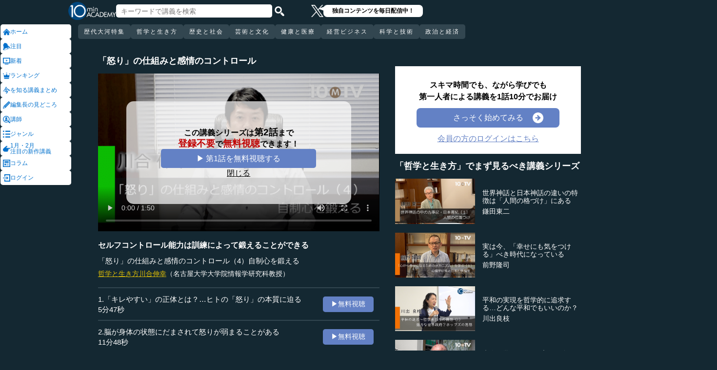

--- FILE ---
content_type: text/html; charset=UTF-8
request_url: https://10mtv.jp/pc/content/detail.php?movie_id=3905
body_size: 19224
content:
<!DOCTYPE html>
<html lang="ja">
<head>
 <meta http-equiv="Content-Type" content="text/html; charset=UTF-8" />
 <script type="text/javascript" src="/js/jquery-1.9.0.min.js"></script>

<meta name="robots" content="noarchive" />
<link rel="stylesheet" type="text/css" href="https://10mtv.jp//pc/css/common.css.php">
<link rel="stylesheet" href="https://10mtv.jp//pc/css/flipsnap.css.php">
<script type="text/javascript" src="https://10mtv.jp/js/custom-scripting.js"></script>
<script type="text/javascript" src="https://10mtv.jp/js/util.js"></script>
<script type="text/javascript" src="https://10mtv.jp/js/flipsnap.min.js"></script>



<link href="https://10mtv.jp/js/lity-1.6.1/dist/lity.css" rel="stylesheet">
<script src="https://10mtv.jp/js/lity-1.6.1/dist/lity.js"></script>

<script src="/v2/js/jquery.lazyload.js"></script>

<link rel="stylesheet" href="https://10mtv.jp/pc/css/thumbnail.css.php" media="screen">
<script type="text/javascript" src="https://10mtv.jp/js/thumbnail.js.php"></script>

<style>
body {
	overflow-x: hidden;
}

#pagetop_box{
	left: auto;
	right: 15px;
	bottom: 120px;
}

.header-common{
	width: 100%;
	position: fixed;
	top: 0;
	z-index: 100;
	height: auto;
	background: #142832;
}
.left-menu{
	position: absolute;
	left: 0;
	top: 0;
	/*height: 100%;*/
	display: flex;
	flex-flow: column;
	/*flex-basis: 150px;
	flex-shrink: 0;*/
	row-gap: 8px;
	background: #142832;
	padding-top: 50px;
	width: 150px;
}
.header-common .left-menu .menu-item{
	display: flex;
	align-items: center;
	column-gap: 5px;
	width: 90%;
	margin-left: 1px;
	background: #fff;
	padding: 5px;
	border: none;
	border-radius: 5px;
	height: 20px;
	color: #0070CC;
}

.header-common .left-menu #mydata-item{
	width: 93.5%;
	margin-left: 0px;
	border-radius: 4px;
}


.mydata-add-class{
	background: #0070CC !important;
	border-bottom-left-radius: 0 !important;
	border-bottom-right-radius: 0 !important;
	color: #fff !important;
}

.header-common .active{
	background: #0070CC !important;
	color: #fff !important;
}
.header-common .left-menu .menu-item img{
	width: 15px;
	height: 15px;
}
.header-common .left-menu .menu-item .icon_text{
	font-size: 12px;
	line-height: 12px;
}
.header-common .header-inner{
	background: #142832;
	width: calc(100% - 150px);
	position: relative;
	margin-left: 150px;
}
.header-common .header-inner .header-top{
	display: flex;
	align-items: center;
	/*justify-content: space-between;*/
	column-gap: 30px;
	height: 45px;
}
.header-common .header-inner .header-logo{
	margin-left: -10px;
}
.header-common .header-inner .header-logo img{
	width: 98px;
	height: auto;
	padding-bottom: 0;
	vertical-align: bottom;
}
.header-common .header-inner .header-search{
	display: flex;
	align-items: center;
	height: 38px;
}
.search-input-box {
	flex-grow: 1;
	height: 70% !important;
	width: 300px !important;
	border: none !important;
	padding: 0 10px !important;
	border-radius: 5px;
}
.header-search img {
	width: 20px;
	height: 20px;
	cursor: pointer;
	padding: 0 5px;
}
.top-dummy{
	width: 150px;
}
/* スクロールバーを非表示化 */
.no-scrollbar::-webkit-scrollbar {
	display: none;
}
.no-scrollbar {
	-ms-overflow-style: none;
	scrollbar-width: none;
}

/* タブメニュー */
.header-common .header-inner .header-tab-menu{
	height: 40px;
	position: relative;
	width: 100%;
	display: grid;
	grid-template-columns: min-content 1fr min-content;
	align-items: center;
	justify-content: center;
}

/* 矢印ボタンのスタイル */
.header-common .header-inner .header-tab-menu .arrow-button {
	background-color: transparent;
	z-index: 10;
	border: none;
	outline: none;
	cursor: pointer;
	display: flex;
	align-items: center;
	justify-content: center;
	transition: all 0.3s ease-in-out;
	padding: 4px 5px;
}
#left-arrow {
	grid-column: 1;
}
#right-arrow {
	grid-column: 3;
}
.header-common .header-inner .header-tab-menu .arrow-button img {
	width: 20px;
	height: 20px;
}

/* 矢印を非表示にするクラス */
.hidden {
	opacity: 0;
	pointer-events: none;
	width: 0.1px;
	padding: 0;
	overflow: hidden;
}

/* 横スクロールメニューのスタイル */
.header-common .header-inner .header-tab-menu .scroll-menu {
	display: flex;
	align-items: center;
	overflow-x: auto;
	white-space: nowrap;
	height: 40px;
	gap: 16px;
	grid-column: 2;
}

/* ボタンのスタイル */
.header-common .header-inner .header-tab-menu .menu-button {
	display: inline-block;
	padding: 9px 12px;
	border-radius: 5px;
	height: 30px;
	font-size: 12px;
	line-height: 12px;
	font-weight: 500;
	flex-shrink: 0;
	background-color: #324650;
	transition: background-color 0.3s, color 0.3s;
	border: none;
	outline: none;
	cursor: pointer;
	color: #ffffff;
	letter-spacing: 2px;
}

/* 画面幅が750px以下の場合の調整 */
@media (max-width: 750px) {
	.header-common .header-inner .header-tab-menu {
		grid-template-columns: min-content 1fr;
	}
	#left-arrow {
		grid-column: 1;
	}
	#right-arrow {
		position: absolute;
		top: 0;
		right: 0;
		height: 100%;
		background: #142832;
		z-index: 10;
	}
	.search-input-box {
		width: clamp(150px, calc(100% - 20px), 300px) !important;
	}
}

.header-common .left-menu details{
	box-sizing: border-box;
	background: #fff;
	width: 145px;
	font-size: 12px;
	text-align: left;
	border-radius: 5px;
	margin-left: 1px;
}
.header-common .left-menu details summary{
	cursor: pointer;
	list-style: none;
}
.header-common .left-menu details summary::-webkit-details-marker{
	display: none;
}

.header-common .left-menu details ul{
	margin-top: 2px;
	padding: 0;
	list-style: none;
	max-height: 150px;
	overflow-y: auto;
	width: 100%;
	box-sizing: border-box;
}

.header-common .left-menu details ul::-webkit-scrollbar {
	width: 8px; 
	height: 8px;
}

.header-common .left-menu details ul::-webkit-scrollbar-thumb {
	background-color: #aaa; 
	border-radius: 4px;
}

.header-common .left-menu details ul::-webkit-scrollbar-corner {
	border-bottom-right-radius: 5px; 
	background: transparent;
}

.header-common .left-menu details li{
      margin: 0;
}

.header-common .left-menu details a{
	text-decoration: none;
	color: #338CD6;
	display: block;
	width: 100%;
	padding: 6px 8px 6px 17%;
	box-sizing: border-box;
	position: relative;
}

.header-common .left-menu details a::after{
	content: '';
	position: absolute;
	left: 8px;
	right: 8px;
	bottom: 0;

	height: 1px;
	background-color: #ddd;
}

/* 最後の項目には下線を表示しない */
.header-common .left-menu details ul li:last-child a::after{
	content: none;
}

/*
@media screen and (max-height: 1080px) and (max-width: 1920px) {
	.header-common .left-menu details ul{
		max-height: 70px!important;
	}

	.header-common .left-menu details a{
		padding: 2px 8px 2px 17%!important;
	}
}
*/

.mydata-list{
	max-height: 70px!important;
}

.mydata-list-a{
	padding: 2px 8px 2px 17%!important;
}

.top-register-box {
	width: 100%;
	background-color: #FFF;
	font-size: 14px;
	position: fixed;
	bottom: 0;
	left: 0;
	right: 0;
	z-index: 100;
}

.top-register-warp {
	margin: 7px 4px;
	background: #FFD700;
	border-radius: 5px;
}

.top-register-inner {
	display: flex;
	justify-content: center;
	align-items: center;
	gap: 40px;
	width: 980px;
	margin: 0 auto;
	padding: 5px 0;
}

.top-register-inner .entry {
	gap: 30px;
	display: flex;
	align-items: center;
	padding: 5px 20px 5px 70px;
	background: #142832;
	color: #fff;
	font-weight: bold;
	border-radius: 5px;
	white-space: nowrap;
	width: 250px;
	box-sizing: border-box;
}

.entry img {
	height: 20px;
	margin-left: auto;
}

.top-register-title {
	white-space: nowrap;
	align-self: center;
}

/* 注目デザイン */
.top-bell {
	position: fixed;
	bottom: 110px;
	right: 11px;
	display: flex;
	z-index: 1001;
}

.top-bell .bell-image {
	background: #fff;
	padding: 15px;
	display: flex;
	align-items: center;
	justify-content: center;
	flex-direction: column;
	border: 0;
	border-radius: 45px;
	width: 45px;
	flex-shrink: 0;
}

.top-bell .bell-image img {
	width: 25px;
	height: auto;
	display: block;
}

.top-bell .bell-image a {
	text-decoration: none;
}

.top-bell .bell-text {
	padding-top: 2px;
	font-size: 12px;
}

.x-area{
	display: flex;
	justify-content: center;
	align-items: center;
	gap: 15px;
	height: 45px;
	margin-left: 50px;
	padding: 20px 0;
}

.x-area .icon{
	flex-shrink: 0;
}

.x-area .icon img{
	width: 25px;
	aspect-ratio: 1 / 1;
	height: auto;
	display: block;
}

.balloon{
	position: relative;
	background: #ffffff;
	padding: 0 10px;
	border-radius: 8px;
	font-size: 12px;
	line-height: 1.3;
	color: #000;
}

.balloon::before{
	content: "";
	position: absolute;
	left: -10px;
	top: 32%;
	transform: translateY(-50%);
	border-width: 4px 11px 4px 0;
	border-style: solid;
	border-color: transparent #ffffff transparent transparent;
}

.balloon p{
	margin: 5px 8px;
	white-space: nowrap;
	font-weight: bold;
}

.balloon a{
	text-decoration: none;
	color: #000;
}
</style>

<script>
var pagetop_flag = false;

$(document).ready(function(){
	const scr_w = screen.width;
	const scr_h = screen.height;
	const aspect = scr_w / scr_h;

	// 幅 <= 1920 かつ 高さ < 1200
	if(scr_w <= 1920 && scr_h >= 600 && scr_h <= 1079 && aspect >= 1.70 && aspect <= 1.85) {
		$("#mydata-details ul").addClass("mydata-list");
		$("#mydata-details ul li a").addClass("mydata-list-a");
	}

	// スクロール位置
	const scr_idex = "0";
	$('#scroll-menu').scrollLeft(scr_idex);

	// トップへ戻るボタン
	var pagetop = $('#pagetop_box');
	$(window).scroll(function(){

		if($(this).scrollTop() > 400 ){
			if(!pagetop_flag){
				pagetop.fadeIn();
				pagetop_flag = true;
			}

	    	}else{
	    		if(pagetop_flag){
			    	pagetop.fadeOut();
	    			pagetop_flag = false;
	    		}
		}

	});

	pagetop.click(function(){
		$('body, html').animate({scrollTop:0}, 500);
		return false;
	});

	// 検索
	$('.top-serach').click(function() {
		$('#fm-header').submit();
	});

	$('#mydata-details').on('toggle', function() {
		const isOpened = this.open;
		if (isOpened) {
			$('#mydata-item').addClass('mydata-add-class');
			$('#mydata-icon').attr('src', 'https://10mtv.jp/v2/images/common/icons/pc/mydata_active.png');
		} else {
			$('#mydata-item').removeClass('mydata-add-class');
			$('#mydata-icon').attr('src', 'https://10mtv.jp/v2/images/common/icons/pc/mydata_inactive.png');
		}
	});

	$('.tab-menu-link').on('click', function(e) {
		var target = this.dataset.href;

		var idx = $('#scroll-menu').scrollLeft();
		if(idx > 0) {
			target = (target.includes('?')) ? target + "&scr_idex=" + idx : target + "?scr_idex=" + idx;
		}

//		setTimeout(function() {
			window.location.href = target;
//		}, 500); 
	});
});

$(document).ready(function() {
	const scrollMenu = $('#scroll-menu');
	const leftArrow = $('#left-arrow');
	const rightArrow = $('#right-arrow');
	const scrollAmount = 200;
	const tolerance = 5;

	const checkArrows = () => {
		// scrollWidthはjQueryでは取得できないため、ネイティブのDOM要素を使用
		const scrollWidth = scrollMenu.prop('scrollWidth');
		const clientWidth = scrollMenu.width();

		// Math.round() を使用して、スクロール値の比較における微小な差を吸収
		const scrollLeft = Math.round(scrollMenu.scrollLeft());
		const maxScrollLeft = Math.round(scrollWidth - clientWidth);

		// スクロールが必要かどうかを判定
		const isScrollNeeded = scrollWidth > clientWidth + tolerance;

		if (isScrollNeeded) {
			// 左矢印の表示/非表示を切り替え
			// scrollLeft が 0 (または tolerance 内) なら非表示
			leftArrow.toggleClass('hidden', scrollLeft <= tolerance);

			// 右矢印の表示/非表示を切り替え
			// scrollLeft が最大スクロール位置 (またはその tolerance 内) なら非表示
			rightArrow.toggleClass('hidden', scrollLeft >= maxScrollLeft - tolerance);
		} else {
			// スクロールが必要ない場合は両方の矢印を非表示
			leftArrow.addClass('hidden');
			rightArrow.addClass('hidden');
		}
	};

	// 左矢印クリック
	leftArrow.on('click', function() {
		// 現在のスクロール位置から scrollAmount 分引く
		scrollMenu.scrollLeft(scrollMenu.scrollLeft() - scrollAmount);

		// スクロール後、矢印のチェックを非同期で実行
		setTimeout(checkArrows, 50);
	});

	// 右矢印クリック時
	rightArrow.on('click', function() {
		// 現在のスクロール位置に scrollAmount 分足す
		scrollMenu.scrollLeft(scrollMenu.scrollLeft() + scrollAmount);

		// スクロール後、矢印のチェックを非同期で実行
		setTimeout(checkArrows, 50);
	});

	// スクロール時とウィンドウリサイズ時に矢印をチェック
	scrollMenu.on('scroll', checkArrows);

	// ウィンドウリサイズ時は、スクロールバーの出現/消失の処理を考慮してディレイを入れる
	$(window).on('resize', function() {
		setTimeout(checkArrows, 150);
	});

	// 初期実行
	checkArrows();
});

</script>


<!-- Google Tag Manager -->
<script>(function(w,d,s,l,i){w[l]=w[l]||[];w[l].push({'gtm.start':
new Date().getTime(),event:'gtm.js'});var f=d.getElementsByTagName(s)[0],
j=d.createElement(s),dl=l!='dataLayer'?'&l='+l:'';j.async=true;j.src=
'https://www.googletagmanager.com/gtm.js?id='+i+dl;f.parentNode.insertBefore(j,f);
})(window,document,'script','dataLayer','GTM-5KW5K8F5');</script>
<!-- End Google Tag Manager -->

<link rel="apple-touch-icon" href="https://10mtv.jp/image/icon2.png">

<title>セルフコントロール能力は訓練によって鍛えることができる - 川合伸幸 | 教養動画メディア『テンミニッツ・アカデミー』</title>

<meta property="fb:app_id" content="1668188140098602" />
<meta property="og:type" content="article"/>
<meta property="og:title" content="セルフコントロール能力は訓練によって鍛えることができる - 川合伸幸 | 教養動画メディア『テンミニッツ・アカデミー』"/>
<meta property="og:description" content="怒りを鎮めるための抑制機能の働きと関連して注目されているのが「セルフコントロール」だ。これは「自制心」とも言い換えることができるが、将来のより大きな成果のために自己の衝動や感情をコントロールし、目先の欲求を辛抱する能力のことで、幼少期におけるその能力によって大学入試の成績やその後の収入にも関連することが分かっている。ではどうすればそれを鍛えることができるのか。また、そもそも怒りの発生を抑えるためにはどんな方法が効果的なのか。（全5話中第4話）" />
<meta property="og:site_name" content="テンミニッツ・アカデミー"/>

<meta name="twitter:card" content="summary_large_image">
<meta name="twitter:site" content="@10mtv_opinion">
<meta name="twitter:title" content="セルフコントロール能力は訓練によって鍛えることができる - 川合伸幸 | 教養動画メディア『テンミニッツ・アカデミー』">
<meta name="twitter:description" content="怒りを鎮めるための抑制機能の働きと関連して注目されているのが「セルフコントロール」だ。これは「自制心」とも言い換えることができるが、将来のより大きな成果のために自己の衝動や感情をコントロールし、目先の欲求を辛抱する能力のことで、幼少期におけるその能力によって大学入試の成績やその後の収入にも関連することが分かっている。ではどうすればそれを鍛えることができるのか。また、そもそも怒りの発生を抑えるためにはどんな方法が効果的なのか。（全5話中第4話）">
<meta name="description" content="怒りを鎮めるための抑制機能の働きと関連して注目されているのが「セルフコントロール」だ。これは「自制心」とも言い換えることができるが、将来のより大きな成果のために自己の衝動や感情をコントロールし、目先の欲求を辛抱する能力のことで、幼少期におけるその能力によって大学入試の成績やその後の収入にも関連することが分かっている。ではどうすればそれを鍛えることができるのか。また、そもそも怒りの発生を抑えるためにはどんな方法が効果的なのか。（全5話中第4話）">
<meta property="og:image" content="https://10mtv.jp/image/movie_poster.php?movie_id=3905&lecturer_id=271" />
<meta name="twitter:image" content="https://10mtv.jp/image/movie_poster.php?movie_id=3905&lecturer_id=271">

<script type="application/ld+json">
{
	"@context": "https://schema.org",
	"@type": "Article",
	"headline": "セルフコントロール能力は訓練によって鍛えることができる",
	"image": [
		"https://10mtv.jp/image/movie_poster.php?movie_id=3905&lecturer_id=271"
	],
	"datePublished": "2021-03-17T00:00:00+09:00",
	"dateModified": "2021-03-17T00:00:00+09:00",
	"author": {
		"@type": "Person",
		"name": "川合伸幸",
		"jobTitle": "名古屋大学大学院情報学研究科教授",
		"url": "https://10mtv.jp/pc/content/lecturer_detail.php?lecturer_id=271",
		"worksFor": {
			"@type": "Organization",
			"name": "名古屋大学大学院情報学研究科教授"
		}
	},
	"publisher": {
		"@type": "Organization",
		"name": "テンミニッツ・アカデミー",
		"logo": {
			"@type": "ImageObject",
			"url": "https://10mtv.jp/v2/images/common/site-image.png"
		}
	},
	"description": "怒りを鎮めるための抑制機能の働きと関連して注目されているのが「セルフコントロール」だ。これは「自制心」とも言い換えることができるが、将来のより大きな成果のために自己の衝動や感情をコントロールし、目先の欲求を辛抱する能力のことで、幼少期におけるその能力によって大学入試の成績やその後の収入にも関連することが分かっている。ではどうすればそれを鍛えることができるのか。また、そもそも怒りの発生を抑えるためにはどんな方法が効果的なのか。（全5話中第4話）"
}
</script>

<script type="application/ld+json">
{
	"@context": "https://schema.org",
	"@type": "BreadcrumbList",
	"itemListElement":
	[
		{
			"@type": "ListItem",
			"position": 1,
			"name": "テンミニッツ・アカデミー",
			"item": "https://10mtv.jp/"
		},
		{
			"@type": "ListItem",
			"position": 2,
			"name": "講師一覧",
			"item": "https://10mtv.jp/pc/content/lecturer_list.php"
		},
		{
			"@type": "ListItem",
			"position": 3,
			"name": "川合伸幸",
			"item": "https://10mtv.jp/pc/content/lecturer_detail.php?lecturer_id=271"
		},
		{
			"@type": "ListItem",
			"position": 4,
			"name": "セルフコントロール能力は訓練によって鍛えることができる",
			"item": "https://10mtv.jp/pc/content/detail.php?movie_id=3905"
		}
	]
}
</script>

</head>



<body>
<!-- Google Tag Manager (noscript) -->
<noscript><iframe src="https://www.googletagmanager.com/ns.html?id=GTM-5KW5K8F5"
height="0" width="0" style="display:none;visibility:hidden"></iframe></noscript>
<!-- End Google Tag Manager (noscript) -->


<img id="pagetop_box" src="https://10mtv.jp/v2/images/common/back_to_top.png">

<header class="header-common">

	<div class="left-menu">
		<a href="/index.php">
<div class="menu-item">
	<img src="https://10mtv.jp/v2/images/common/icons/pc/home_inactive.png" alt="ホーム">
	<div class="icon_text">ホーム</div>
</div>
</a><a href="/pc/feature/detail.php?id=278"
	onclick="gtag('event', 'select_content', {'group_id': '非会員','item_list_name': 'ホーム枠_注目ダイレクト','item_brand': '','item_name': '「幸福」をつかむためのヒント','item_category': '','item_category2': ''});">
<div class="menu-item">
	<img src="https://10mtv.jp/v2/images/common/icons/pc/bell_inactive.png" alt="注目">
	<div class="icon_text">注目</div>
</div>
</a><a href="/pc/content/search_list.php">
<div class="menu-item">
	<img src="https://10mtv.jp/v2/images/common/icons/pc/new_inactive.png" alt="新着">
	<div class="icon_text">新着</div>
</div>
</a><a href="/pc/content/ranking.php">
<div class="menu-item">
	<img src="https://10mtv.jp/v2/images/common/icons/pc/rank_inactive.png" alt="ランキング">
	<div class="icon_text">ランキング</div>
</div>
</a><a href="/pc/feature/index.php">
<div class="menu-item">
	<img src="https://10mtv.jp/v2/images/common/icons/pc/special_inactive.png" alt="今を知る講義まとめ">
	<div class="icon_text">を知る講義まとめ</div>
</div>
</a><a href="/pc/highlight/"
	onclick="gtag('event', 'select_content', {'group_id': '非会員','item_list_name': 'ホームボタン_編集長が語る','item_brand': '','item_name': '編集長が語るページ','item_category': '','item_category2': ''});">
<div class="menu-item">
	<img src="https://10mtv.jp/v2/images/common/icons/pc/highlight_inactive.png" alt="編集長の見どころ">
	<div class="icon_text">編集長の見どころ</div>
</div>
</a><a href="/pc/content/lecturer_list.php">
<div class="menu-item">
	<img src="https://10mtv.jp/v2/images/common/icons/pc/lecturer_inactive.png" alt="講師">
	<div class="icon_text">講師</div>
</div>
</a><a href="/pc/content/genre.php"
	onclick="gtag('event', 'select_content', {'group_id': '非会員','item_list_name': 'ホームボタン_ジャンル','item_brand': '','item_name': 'ジャンルページ','item_category': '','item_category2': ''});">
<div class="menu-item">
	<img src="https://10mtv.jp/v2/images/common/icons/pc/genre_inactive.png" alt="ジャンル">
	<div class="icon_text">ジャンル</div>
</div>
</a><a href="/program_guide/"
	onclick="gtag('event', 'select_content', {'group_id': '非会員','item_list_name': 'ホームボタン_注目の新作講義','item_brand': '','item_name': 'プログラムガイド','item_category': '','item_category2': ''});">
<div class="menu-item">
	<img src="https://10mtv.jp/v2/images/common/icons/pc/guide_inactive.png" alt="1月・2月<br>注目の新作講義">
	<div class="icon_text">1月・2月<br>注目の新作講義</div>
</div>
</a><a href="/pc/column/"
	onclick="gtag('event', 'select_content', {'group_id': '非会員','item_list_name': 'ホームボタン_コラム','item_brand': '','item_name': 'コラムページ','item_category': '','item_category2': ''});">
<div class="menu-item">
	<img src="https://10mtv.jp/v2/images/common/icons/pc/column_inactive.png" alt="コラム">
	<div class="icon_text">コラム</div>
</div>
</a><a href="/pc/login.php">
<div class="menu-item">
	<img src="https://10mtv.jp/v2/images/common/icons/pc/login_inactive.png" alt="ログイン">
	<div class="icon_text">ログイン</div>
</div>
</a>
	</div>

	<div class="header-inner">
		<div class="header-top">
			<div class="header-logo">
				<a href="https://10mtv.jp/index.php" style="display: block;text-align: center;">
					<img src="/v2/images/non_member/pc_top_logo.png" alt="テンミニッツ・アカデミー｜有識者による1話10分のオンライン講義">
				</a>
			</div>
			<form method="get" action="https://10mtv.jp/pc/content/search_list.php" id="fm-header">
			<div class="header-search">
				<input type="text" name="keyword" class="search-input-box" value="" placeholder="キーワードで講義を検索">
				<img class="top-serach" src="/v2/images/common/icon_search.png" alt="検索">
			</div>
			</form>
			<div class="x-area">
				<div class="icon">
					<a href="https://x.com/10mtv_opinion" target="_blank" rel="noopener noreferrer">
					<img src="/v2/images/common/icons/logo-white.png" alt="エックス">
					</a>
				</div>
				<div class="balloon">
					<a href="https://x.com/10mtv_opinion" target="_blank" rel="noopener noreferrer">
					<p>
						独自コンテンツを毎日配信中！
					</p>
					</a>
				</div>
			</div>
		</div>
		<div class="header-tab-menu">
			<button id="left-arrow" class="arrow-button hidden" aria-label="前の項目へ">
				<img src="/v2/images/common/icons/pc/left_arrow.png" alt="前へ">
			</button>

			<nav id="scroll-menu" class="scroll-menu no-scrollbar">
				<button class="menu-button tab-menu-link" data-href="/pc/custom/index.php?tag_id=90">歴代大河特集</button><button class="menu-button tab-menu-link" data-href="/index.php?tag_id=4">哲学と生き方</button><button class="menu-button tab-menu-link" data-href="/index.php?tag_id=2">歴史と社会</button><button class="menu-button tab-menu-link" data-href="/index.php?tag_id=5">芸術と文化</button><button class="menu-button tab-menu-link" data-href="/index.php?tag_id=7">健康と医療</button><button class="menu-button tab-menu-link" data-href="/index.php?tag_id=6">経営ビジネス</button><button class="menu-button tab-menu-link" data-href="/index.php?tag_id=3">科学と技術</button><button class="menu-button tab-menu-link" data-href="/index.php?tag_id=1">政治と経済</button>
			</nav>

			<button id="right-arrow" class="arrow-button hidden" aria-label="次の項目へ">
				<img src="/v2/images/common/icons/pc/right_arrow.png" alt="次へ">
			</button>
		</div>
	</div>
</header>
<script src="https://10mtv.jp/v2/js/jquery.lazyload.js"></script>
<script>
// Lazy Loadを起動する
$( function(){
	$( 'img.lazy' ).lazyload({
		threshold: 500 ,		// 200pxの距離まで近づいたら表示する
		effect: "fadeIn" ,		// じわじわっと表示させる
		effect_speed: 1000 ,	// 1秒かけて表示させる
	});

	$( 'img.lazy_doc_img' ).lazyload({
		effect: "fadeIn" ,		// じわじわっと表示させる
		effect_speed: 1000 ,	// 1秒かけて表示させる
		event: 'sporty'
	});
});

$(document).ready(function(){

	const judge_sec = 89;
	const judge_sec2 = "496";
	const free_flag = "0";
	var send_flg = 0;

	// 講義操作
	const video = $('#video_id').get(0);
	if(free_flag == 0) {
		//----------------------------------------------------------
		// video -> timeupdate
		//----------------------------------------------------------
		video.addEventListener("timeupdate", function() {
			if(parseInt(video.currentTime) >= judge_sec){
				video.pause();
				//video.currentTime = 0;
				video.controls = false;
				$("#video_id").css("visibility","hidden");
				$(".video-overlay2").show();
			}
		}, false);
	} else {
		video.addEventListener("ended", function() {
			video.pause();
			video.controls = false;
			//send_flg = 2;
			$("#video_id").removeClass("video_scroll");
			$('#video_scroll_close').hide();
			$('#video_scroll_title').hide();
			$("#video_id").css("visibility","hidden");
			$(".video-overlay2").show();
		}, false);

		video.addEventListener("timeupdate", function() {
			if(send_flg == 1) {
				// 再生時間が80%を超過
				if(parseInt(video.currentTime) >= judge_sec2){
					send_flg = 2;
					send_data(1);
				}
			}
		}, false);
	}

	$("#video_play").click(function(){
		$(".video-overlay").hide();

		// 講義視聴回数を保存
		if(send_flg == 0) {
			send_flg = 1;
			send_data(0);
		}
		video.play();
	});

	// 再生データを送信（初回・80%再生時）
	function send_data(play_type) {
		var send_url = "https://10mtv.jp/api/free_movie/set_free_movie.php";

		$.ajax({
			type: 'POST',
			dataType:'json',
			url:send_url,
			data:{
				movie_id:3905,
				hash:"d5464",
				play_type:play_type,
				platform:1,
			},
			success:function(data) {
				console.log("success:"+data.ret);
			},
			error:function(XMLHttpRequest, textStatus, errorThrown) {
				console.log("error");
			}
		});
	}

	$(".close-overlay").click(function(){
		$(".video-overlay").hide();
		video.play();
	});

	var scroll_status = 0;
	$(window).scroll(function () {
		if(send_flg == 1) {
			scroll_pos = $(window).scrollTop();

			if(scroll_pos > $('#video-pos').offset().top-10) {
				if(scroll_status == 0){
					$('#video_id').hide();
					$("#video_id").addClass("video_scroll");
					$('#video_id').fadeIn(500);

					$('#video_scroll_title').fadeIn(500);

					scroll_status = 1;
				}
			} else {
				$("#video_id").removeClass("video_scroll");
				$('#video_scroll_close').hide();
				$('#video_scroll_title').hide();

				scroll_status = 0;
			}
		}
	});

	$('#video_scroll_close').on('click',function(){
    	$("#video_id").removeClass("video_scroll");
		$('#video_scroll_close').hide();
		$('#video_scroll_title').hide();
	});

	$('#video_id').hover(function(){
		if(scroll_status == 1){
			$('#video_scroll_close').show();
		}
	},function(){
		$('#video_scroll_close').hide();
	});
	
	$('#video_scroll_close').hover(function(){
		$('#video_scroll_close').show();
	},function(){
		$('#video_scroll_close').hide();
	});

	$('#video_scroll_title').hover(function(){
		$('#video_scroll_close').show();
	},function(){
		$('#video_scroll_close').hide();
	});
});

// ボタンの開閉処理
document.addEventListener('DOMContentLoaded', () => {
	const detailsElement = document.getElementById("my-details");
	if(detailsElement) {
		const toggleButton = detailsElement.nextElementSibling;
		const maskElement = document.getElementById("mask");

		// ボタンの初期設定
		if (detailsElement.open) {
			toggleButton.textContent = "講義一覧を閉じる\u25b2";
		} else {
			toggleButton.textContent = "講義一覧を見る\u25bc";
		}

		// ボタン開閉時
		detailsElement.addEventListener('toggle', () => {
			if (detailsElement.open) {
				maskElement.classList.remove("hide-text-mask-v2");
				toggleButton.textContent = "講義一覧を閉じる\u25b2";
			} else {
				maskElement.classList.add("hide-text-mask-v2");
				toggleButton.textContent = "講義一覧を見る\u25bc";
			}
		});

		// 開閉処理
		toggleButton.addEventListener('click', () => {
			detailsElement.open = !detailsElement.open;
		});
	}
});

</script>

<style>
body{
	margin: 0;
	padding: 0;
	background: #142832;
}
.main-content{
	width: 100%;
	margin-left: 150px;
	padding: 100px 0 5% 40px;
	background: #142832 !important;
	color: #fff;
}
.inner-content{
	width: 85%;
	margin: 0;
	display: flex;
	justify-content: flex-start;
	min-width: 980px;
}
.inner-content .title{
	/*font-size: clamp(1rem, 1.2vw, 1.2vw);*/
	font-size: 18px;
	font-weight: bold;
	margin-bottom: 15px;
}
.inner-content .inner-left{
	width:53%;
	margin: 15px 3% 0 1%;
}
.video-wrapper{
	position: relative;
	top: 0;
	left: 0;
	width: 100%;
	aspect-ratio: 16 / 9;
	background: #000;
	overflow: hidden;
}
.video-wrapper video{
	background: #000000;
	width: 100%;
	height: 100%
	bject-fit: cover;
	vertical-align: bottom;
}
.video_scroll {
	position: fixed;
	top: 60px;
	bottom: auto;
	right: 10px;
	z-index: 1000;
	width: 278px!important;
	height: 150px;
	background: #000;
	opacity: 1.0;
	border: 1px solid #000000;
	outline: none;
}
#video_scroll_close {
	position:fixed;
	top:10px;
	bottom:auto;
	right:10px;
	z-index:2000;
	cursor:pointer;
	background:#555555;
	color:#cccccc;
	font-size:14px;
	padding:5px;
}

#video_scroll_title {
	position:fixed;
	top:10px;
	bottom:auto;
	right:10px;
	width:270px;
	height:40px;
	z-index:1000;
	background:#000;
	color:#dddddd;
	font-size:14px;
	padding:5px;
}
.video-overlay{
	position: absolute;
	top: 0;
	left: 0;
	width: 100%;
	height: 100%;
	background-color: rgba(0, 0, 0, 0.2);
	display: flex;
	justify-content: center;
	align-items: center;
	z-index: 1;
}
.video-overlay .video-overlay-wrapper{
	display: flex;
	flex-direction: column;
	justify-content: center;
	align-items: center;
	text-align: center;
	row-gap: 10%;
	background: rgba(255, 255, 255, 0.7);
	width: 80%;
	border-radius: 15px;
}
.video-overlay .video-overlay-wrapper .text{
	font-size: clamp(1rem, 1.2vw, 1.2vw);
	color: #000;
	font-weight: bold;
	line-height: 1.2;
}
.video-overlay .video-overlay-wrapper .text span{
	font-size: clamp(1.2rem, 1.4vw, 1.4vw);
	color: #C00000;
}
.video-overlay .video-overlay-wrapper .play-button{
	width: 65%;
	text-align: center;
	padding: 2%;
	background: #6381C5;
	color: #fff;
	font-size: clamp(1rem, 1.2vw, 1.2vw);
	text-decoration: none;
	border-radius: 5px;
	cursor: pointer;
}
.video-overlay .video-overlay-wrapper .close-overlay{
	color: #000;
	font-size: clamp(1rem, 1.2vw, 1.2vw);
	text-decoration: underline;
	cursor: pointer;
}
.video-overlay2{
	display: none;
	position: absolute;
	top: 0;
	left: 0;
	height: 100%;
	width: 100%;
	margin: 0 auto;
	padding: 6% 7% 5%;
	box-sizing: border-box;
	color: #000;
	background: #fff;
}
.video-overlay2 .top-content{
	text-align: left;
	margin-bottom: 8%;
	margin-left: 10.5%;
}
.video-overlay2 .top-content .text{
	display: inline-block;
	background: #142832;
	color: #fff;
	font-size: clamp(1rem, 1.2vw, 1.2vw);
	font-weight: bold;
	margin-top: 2%;
	padding: 2.5%;
}
.video-overlay2 .bottom-content{
	text-align: center;
	font-weight: bold;
}
.video-overlay2 .bottom-content .text{
	margin-bottom: 1%;
	font-size: clamp(1rem, 1.2vw, 1.2vw);
}
.video-overlay2 .bottom-content .register-button{
	display: flex;
	align-items: center;
	justify-content: center;
	gap: 15px;
	width: 75%;
	margin: 0 auto;
	padding: 2%;
	background: #FFD700;
	color: #000;
	border-radius: 6px;
	text-decoration: none;
}
.video-overlay2 .bottom-content .register-button .left{
	display: flex;
	align-items: center;
	justify-content: center;
	font-size: clamp(1.2rem, 1.4vw, 1.4vw);
	letter-spacing: 0.05em;
}
.video-overlay2 .bottom-content .register-button .right{
	display: flex;
	align-items: center;
	justify-content: center;
}
.video-overlay2 .bottom-content .register-button .right img{
	width: 1.8vw;
	min-width: 25px;
}

.video-overlay2 .content .text1{
	font-size: clamp(1.2rem, 1.4vw, 1.4vw);
	font-weight: bold;
}
.video-overlay2 .content .text2{
	font-weight: bold;
	margin-top: 10%;
	font-size: clamp(1.3rem, 1.6vw, 1.6vw);
	line-height: 1.2;
}
.video-overlay2 .content .next-button{
	display: block;
	width: 60%;
	margin: 0 auto;
	margin-top: 10%;
	padding: 2%;
	background: #6381C5;
	text-align: center;
	font-size: clamp(1rem, 1.2vw, 1.2vw);
	color: #fff;
	text-decoration: none;
	border-radius: 5px;
}
.inner-left .video-content .catch{
	margin: 3% 0 2%;
	font-size: 16px;
	font-weight: bold;
}
.inner-left .video-content .movie-name{
	padding-bottom: 1%;
}
.inner-left .other-deta{
	display: flex;
	column-gap: 2%;
	font-size: 14px;
}
.inner-left .other-deta a{
	color: #E1C006;
	text-decoration: underline;
}
.inner-left .series-content{
	margin-top: 3%;
}
.inner-left .series-content .wrapper{
	display: flex;
	position: relative;
	padding: 2% 0;
	align-items: center;
	column-gap: 1%;
	border-bottom: 2px solid #324650;
}
.inner-left .series-content .wrapper-add{
	border-top: 2px solid #324650;
}
.inner-left .series-content .left{
	width: 80%;
}
.inner-left .series-content .left a{
	color: #fff;
	text-decoration: none;
}
.inner-left .series-content .right{
	width: 19%;
	display: flex;
	justify-content: end;
	text-align: center;
}
.inner-left .series-content .right a{
	display: contents;
	width: 100%;
	color: #fff;
	text-decoration: none;
}
.inner-left .series-content .right .free-play-botton {
	width: 85%;
	padding: 5%;
	background: #6381C5;
	border-radius: 5px;
	font-size: 14px;
}
.series-content .unlisted{
	color: #6B7377;
}
.inner-left details {
	padding: 0;
	margin: 0;
	padding-bottom: 15px;
	width: 100%;
}
.inner-left summary {
	list-style: none;
	cursor: pointer;
	display: flex;
	column-gap: 1%;
	align-items: center;
	width: 100%;
	padding: 0;
	margin: 0;
}
.inner-left summary::-webkit-details-marker {
	display: none;
}
.inner-left .toggle-button {
	position: absolute;
	bottom: 0;
	left: 50%;
	transform: translate(-50%, 50%);
	background-color: #FFF;
	color: #000;
	font-weight: bold;
	padding: 0.5% 3%;
	border: 1px solid #324650;
	border-radius: 15px;
	z-index: 1;
	white-space: nowrap;
	cursor: pointer;
}
.inner-left .inner-line {
	border: none;
	border-top: 2px solid #324650;
	margin: 15px 0 0;
	width: 100%;
}
.inner-left details > .wrapper {
	padding-left: 0;
}
.inner-left .series-content details .wrapper:last-child {
	border-bottom: none !important;
	padding-bottom: 0;
}
.inner-left .movie-text {
	margin-top: 5%;
}
.inner-left .movie-text .text-data{
	position:relative;
	padding-top: 5%;
}
.inner-left .movie-text .text-data a{
	color: #fff;
	text-decoration: underline;
	text-underline-offset: 2px;
}
.inner-left .movie_category .genre-link{
	display: flex;
}
.inner-left .movie_category ul{
	clear: both;
	margin: 0;
	padding: 0;
	list-style: none;
	line-height: 160%;
}
.inner-left .movie_category ul li{
	margin: 0 10px 0 0;
}
.inner-left .movie_category ul li:before{
	content: " > ";
}
.inner-left .movie_category ul li:first-child:before{
	content: "";
}
.inner-left .movie_category ul li a{
	color: #fff;
}
.inner-left .hide-text-mask-v2{
	bottom: 0;
	height: 100px;
	width: 100%;
	left: 0px;
	position: absolute;
	z-index: 1;
	background-image: -webkit-linear-gradient(top, rgba(20, 40, 50, 0) 0%, rgba(20, 40, 50, 0.7) 50%, rgba(20, 40, 50, 1) 100%);
}
.inner-left .register-box{
	/*margin-top: 5%;*/
	padding: 4% 0;
	text-align: center;
	background: #142832;
	line-height: 2;
}
.inner-left .register-box .register-title{
	color: #FFF;
	font-size: clamp(1rem, 1.2vw, 1.2vw);
	font-weight: bold;
	/*padding-bottom: 3%;*/
}
.inner-left .register-box .entry{
	position: relative;
	margin: 0 auto;
	padding: 0.5%;
	width: 50%;
	background: #6381C5;
	border-radius: 8px;
	font-size: clamp(1.2rem, 1.4vw, 1.4vw);
	font-weight: bold;
}
.inner-left .register-box .entry a{
	text-decoration: none;
	color: #ffffff;
}
.inner-left .register-box .entry .arrow{
	width: 30%;
	display: flex;
	justify-content: center;
	position: absolute;
	top: 0;
	bottom: 0;
	right: 0;
}
.inner-left .register-box .entry .arrow img{
	margin: auto;
	width: 25%;
	aspect-ratio: 1 / 1;
	height: auto;
}
.inner-left .register-box .login{
	margin-top: 0.5%;
	font-size: clamp(1rem, 1.2vw, 1.2vw);
}
.inner-left .register-box .login a{
	color: #fff;
	text-decoration: underline;
}

.inner-left #breadcrumbs {
	color: #fff !important;
}
.inner-left #breadcrumbs ol, #breadcrumbs ol li {
	padding: 0;
	margin: 0;
}
.inner-left #breadcrumbs ol li {
	display: inline;
	list-style-type: none;
}
.inner-left #breadcrumbs ol li a {
	color: #fff !important;
	text-decoration: underline;
}
.inner-left #breadcrumbs ol li:first-child:before {
	content: "";
}
.inner-left #breadcrumbs ol li:before {
	content: " > ";
}
.inner-right{
	width:35%
}
.two-column-grid{
	display: grid;
	grid-template-columns: 43% auto;
	align-items: center;
	gap: 15px;
	font-size: 14px;
	line-height: 1.2;
}
.two-column-grid img{
	width: 100%;
	aspect-ratio: 16 / 9;
	object-fit: cover;
}
.two-column-grid a{
	color: #fff;
}
.two-column-grid .lecturer{
	margin-top: 3%;
}
.inner-right .register-box{
	/*margin-top: 5%;*/
	padding: 4% 0;
	text-align: center;
	background: #fff;
	line-height: 2;
}
.inner-right .register-box .register-title{
	color: #000;
	font-size: clamp(1rem, 1.2vw, 1.2vw);
	font-weight: bold;
	padding: 3% 0;
	line-height: 1.5;
}
.inner-right .register-box .entry{
	position: relative;
	margin: 0 auto;
	padding: 1%;
	width: 75%;
	background: #6381C5;
	border-radius: 8px;
	font-size: clamp(1rem, 1.2vw, 1.2vw);
}
.inner-right .register-box .entry a{
	text-decoration: none;
	color: #ffffff;
}
.inner-right .register-box .entry .arrow{
	width: 30%;
	display: flex;
	justify-content: center;
	position: absolute;
	top: 0;
	bottom: 0;
	right: 0;
}
.inner-right .register-box .entry .arrow img{
	margin: auto;
	width: 25%;
	aspect-ratio: 1 / 1;
	height: auto;
}
.inner-right .register-box .login{
	margin-top: 2%;
	font-size: clamp(1rem, 1.2vw, 1.2vw);
}
.inner-right .register-box .login a{
	color: #6381C5;
	text-decoration: underline;
}
</style>


<div class="main-content">

	<!-- video scroll -->
	<div id="video_scroll_close" style="display:none;">
		閉じる
	</div>

	<div id="video_scroll_title" style="display:none;">
		<div style="font-weight:bold; font-size:14px; padding-left:5px; margin-right:15px; overflow:hidden; text-overflow: ellipsis; white-space:nowrap;">
			セルフコントロール能力は訓練によって鍛えることができる
		</div>
		<div style="font-size:12px; padding-left:5px; margin-right:15px; overflow:hidden; text-overflow: ellipsis; white-space:nowrap;"">
			「怒り」の仕組みと感情のコントロール（4）自制心を鍛える
		</div>
	</div>
	<!-- video scroll end -->

	<div class="inner-content">
		<div class="inner-left">
			<div class="title">「怒り」の仕組みと感情のコントロール</div>			<section>
				<div class="video-wrapper">
					<video
					 src="/pc/content/free_mp4.php?movie_id=3905"
					 id="video_id"
					 onclick="videoControl();"
					 webkit-playsinline="webkit-playsinline"
					 x-webkit-airplay="allow"
					 playsinline="playsinline"
					 controls="controls"
					 controlsList="nodownload"
					 oncontextmenu="return false;"
					 style="background:#000000; width: 100%; vertical-align: bottom;"
					 poster="/image/movie_poster.php?movie_id=3905&lecturer_id=271"
					></video>
					<!-- videoオーバレイ -->
<div class="video-overlay">
	<div class="video-overlay-wrapper" style="height: 65%;">
		<div class="text">
	この講義シリーズは<span style="color: #000;">第2話</span>まで<br>
	<span>登録不要</span>で<span>無料視聴</span>できます！
</div>
<a href="/pc/content/detail.php?movie_id=3902" class="play-button">
	&#9654;&thinsp;第1話を無料視聴する
</a>
<div class="close-overlay">
	閉じる
</div>
	</div>
</div>
					<!-- videoオーバレイ2 -->
<div class="video-overlay2">
	<div class="top-content">
		<div class="text">
			この講義の続きはもちろん、
		</div>
		<div class="text">
			5,000本以上の動画を好きなだけ見られる。
		</div>
	</div>

	<div class="bottom-content">
		<div class="text">
			スキマ時間に“一流の教養”が身につく
		</div>
		<a href="/coupon/input_mail.php" class="register-button">
			<div class="left">
				まずは<span style="color: #ff0000;">72時間￥0</span>で体験
			</div>
			<div class="right">
				<img src="/v2/images/lp_view/arrow.png">
			</div>
		</div>
	</a>
</div>
				</div>
				<div id="video-pos"></div>

				<div class="video-content">
					<div class="catch">セルフコントロール能力は訓練によって鍛えることができる</div>
					<div class="movie-name">「怒り」の仕組みと感情のコントロール（4）自制心を鍛える</div>
					<div class="other-deta">
						<div style="white-space: nowrap;">
							<a href="/?tag_id=4">哲学と生き方</a>
						</div>
						<div>
							<a href="/pc/content/lecturer_detail.php?lecturer_id=271" rel="nofollow">川合伸幸</a>（名古屋大学大学院情報学研究科教授）
						<div>
					</div>
				</div>
			</section>
			<section>
				<div class="series-content">					<div class="wrapper wrapper-add">						<div class="left">
							<a href="/pc/content/detail.php?movie_id=3902">
							<div id="t3902">
							1.「キレやすい」の正体とは？…ヒトの「怒り」の本質に迫る
							</div>
							<div>
							5分47秒
							</div>
							</a>						</div>
						<div class="right">							<a href="/pc/content/detail.php?movie_id=3902" id="w3902" aria-labelledby="w3902 t3902">
							<div class="free-play-botton">
								▶無料視聴
							</div>
							</a>						</div>					</div>					<div class="wrapper">						<div class="left">
							<a href="/pc/content/detail.php?movie_id=3903">
							<div id="t3903">
							2.脳が身体の状態にだまされて怒りが弱まることがある
							</div>
							<div>
							11分48秒
							</div>
							</a>						</div>
						<div class="right">							<a href="/pc/content/detail.php?movie_id=3903" id="w3903" aria-labelledby="w3903 t3903">
							<div class="free-play-botton">
								▶無料視聴
							</div>
							</a>						</div>					</div>					<div class="wrapper">						<div class="left">
							<a href="/pc/content/detail.php?movie_id=3904">
							<div id="t3904">
							3.怒りを抑える方法としてとても効果的な「再評価」とは
							</div>
							<div>
							11分58秒
							</div>
							</a>						</div>
						<div class="right">						</div>					</div>					<div class="wrapper">						<details id="my-details">
						<summary>						<div class="left">
							<a href="/pc/content/detail.php?movie_id=3905">
							<div id="t3905">
							4.セルフコントロール能力は訓練によって鍛えることができる
							</div>
							<div>
							10分20秒
							</div>
							</a>							<div id="mask" class="hide-text-mask-v2"></div>						</div>
						<div class="right">						</div>						</summary>
						<hr class="inner-line">					<div class="wrapper">						<div class="left">
							<a href="/pc/content/detail.php?movie_id=3906">
							<div id="t3906">
							5.認知機能を高めるのに必要なのは脳トレではなく有酸素運動
							</div>
							<div>
							11分30秒
							</div>
							</a>						</div>
						<div class="right">						</div>					</div>						</details>
			                        <span class="toggle-button">講義一覧を見る&#9660;</span>
					</div>				</div>
			</section>

			<section>
				<div class="movie-text">
					<div class="movie-text-content">
怒りを鎮めるための抑制機能の働きと関連して注目されているのが「セルフコントロール」だ。これは「自制心」とも言い換えることができるが、将来のより大きな成果のために自己の衝動や感情をコントロールし、目先の欲求を辛抱する能力のことで、幼少期におけるその能力によって大学入試の成績やその後の収入にも関連することが分かっている。ではどうすればそれを鍛えることができるのか。また、そもそも怒りの発生を抑えるためにはどんな方法が効果的なのか。（全5話中第4話）
					</div>
					<div style="padding-top: 5%;">
						時間：10分20秒<br>
						収録日：2020年11月10日<br>
						追加日：2021年3月17日<br>
					</div>					<div class="movie_category">
						カテゴリー：						<ul class="genre-link">
							<li class="genre parent" ><a style="color: #00c800;" href="/pc/content/search_list.php?movie_genre_id=10">科学技術</a></li>
							<li class="genre child"><a href="/pc/content/search_list.php?movie_sub_genre_id=151">ヒトと生物</a></li>
						</ul>						<ul class="genre-link">
							<li class="genre parent" ><a style="color: #ff7900;" href="/pc/content/search_list.php?movie_genre_id=8">哲学・思想</a></li>
							<li class="genre child"><a href="/pc/content/search_list.php?movie_sub_genre_id=192">心理学</a></li>
						</ul>						<ul class="genre-link">
							<li class="genre parent" ><a style="color: #0000ff;" href="/pc/content/search_list.php?movie_genre_id=4">社会・福祉</a></li>
							<li class="genre child"><a href="/pc/content/search_list.php?movie_sub_genre_id=144">社会・福祉一般</a></li>
						</ul>					</div>					<div class="text-data">
<span style="font-size: 17px;font-weight:bold;">≪全文≫</span><br>
<h2 style="font-size: 17px;margin:0px; padding:0px; font-weight:bold;">●幼少期のセルフコントロール能力によって大学入試の成績が予測できる<br></h2>
<br>
　今回は、怒りを抑えるその他の方法について説明します。<br>
<br>
　怒りを鎮めるのは、抑制機能の働きです。抑制機能と関連して注目されているのが、「セルフコントロール」です。セルフコントロールとは、将来のより大きな成果のために、自己の衝動や感情をコントロールし、目先の欲求を辛抱する能力を指します。「自制心」といい換えることもできるでしょう。<br>
<br>
　例えば、腹が立ったときに、相手を罵倒すれば気が済むかもしれません。しかし、そのために相手との関係まで失ってしまうと、大きな損失になることがあります。生活の中では、目先の利益にとらわれず、長期的な利害を考えて行動する必要があります。そのような長期的な利得の計算をするからこそ、理不尽な態度や言葉に腹を立てても我慢するのです。<br>
<br>
　この、長期的な利益のために我慢するというセルフコントロールの能力は個人によって異なります。日本ではほとんど注目されていませんが、米国ではセルフコントロールが、非常に重視されています。なぜなら、およそ50年にもおよぶ研究の成果によって、幼少期のセルフコントロール能力によって大学入試の成績が予測できると分かったからです。<br>
<br>
　子どものセルフコントロール能力は、「マシュマロテスト」と呼ばれる方法で測定されます。まず、実験者以外には机とイスしか置いていない部屋に、子どもがひとりで入ります。机にはマシュマロが一つ乗ったお皿が置いてあります。実験者は、つぎのようにいって部屋を出て、子どもを一人にします。<br>
<br>
　「ちょっと用事があるので、出かけます。そのマシュマロを食べても良いですが、15分間、食べるのを我慢できれば、もう一つマシュマロをあげます。わたしがいないあいだに食べてしまった場合には、二つめはありません」。その後、実験者が部屋を出た後の子どもの行動を観察します。何もすることのない部屋で、お菓子を目の前にして一人で待つのは非常に難しいのです。子どもは我慢するために、さまざまなことをして気を紛らわせます。しかし、4、5歳の子どもであれば、最後まで食べないで我慢できるのは全体の3分の1ほどです。我慢できずに食べてしまった残りの子どもは、マシュマロを食べるまでの時間がこのテストの指標とされます。<br>
<br>
　最初の追跡調査は、15年後に行われました。その結果、就学前の...
						<div class="hide-text-mask-v2"></div>
					</div>
				</div>
			</section>

			<section>
			<div class="register-box">
				<div class="register-title">講義テキストの続きが読める</div>
				<div class="entry">
					<a href="/coupon/input_mail.php">
					<div>72時間￥0で体験</div>
					<div class="arrow">
						<img src="/v2/images/common/arrow02.png">
					</div>
					</a>
				</div>
				<div class="login">
					<a href="/pc/login.php">会員の方のログインはこちら</a>
				</div>
			</div>
			</section>
			<nav id="breadcrumbs">
				<ol>
					<li itemscope="itemscope">
						<a itemprop="url" href="https://10mtv.jp/"><span itemprop="title">テンミニッツ・アカデミー</span></a>
					</li>
					<li itemscope="itemscope">
						<a itemprop="url" href="https://10mtv.jp/pc/content/lecturer_list.php"><span itemprop="title">講師一覧</span></a>
					</li>
					<li itemscope="itemscope">
						<a itemprop="url" href="https://10mtv.jp/pc/content/lecturer_detail.php?lecturer_id=271"><span itemprop="title">川合伸幸</span></a>
					</li>
					<li itemscope="itemscope">
						<span itemprop="title">セルフコントロール能力は訓練によって鍛えることができる</span>
					</li>
				</ol>
			</nav>

			<nav id="breadcrumbs">
				<ol>
					<li itemscope="itemscope">
						<a itemprop="url" href="https://10mtv.jp/"><span itemprop="title">テンミニッツ・アカデミー</span></a>
					</li>
					<li itemscope="itemscope">						<a itemprop="url" href="https://10mtv.jp/?tag_id=4"><span itemprop="title">哲学と生き方</span></a>					</li>
					<li itemscope="itemscope">
						<span itemprop="title">「怒り」の仕組みと感情のコントロール</span>
					</li>
					<li itemscope="itemscope">
						<span itemprop="title">セルフコントロール能力は訓練によって鍛えることができる</span>
					</li>
				</ol>
			</nav>		</div>
		<!-- inner-left end-->


		<div class="inner-right">			<div style="margin-bottom: 15px;"><br></div>
			<section>
			<div class="register-box">
				<div class="register-title">スキマ時間でも、ながら学びでも<br>第一人者による講義を1話10分でお届け</div>
				<div class="entry">
					<a href="/coupon/input_mail.php">
					<div>さっそく始めてみる</div>
					<div class="arrow">
						<img src="/v2/images/common/arrow02.png">
					</div>
					</a>
				</div>
				<div class="login">
					<a href="/pc/login.php">会員の方のログインはこちら</a>
				</div>
			</div>
			</section>

			<div style="margin-bottom: 15px;"></div>
			<div class="title">「哲学と生き方」でまず見るべき講義シリーズ</div>
			<section class="two-column-grid">				<div>
					<a href="/pc/content/detail.php?movie_id=3943"
						onclick="gtag('event', 'select_content', {'group_id': '非会員','item_list_name': '講義ページ_「怒り」の仕組みと感情のコントロール（4）自制心を鍛える_まず観るべき講義シリーズ','item_brand': '世界神話の中の古事記・日本書紀','item_name': '世界神話の中の古事記・日本書紀（1）人間の位置づけ','item_category': '哲学と生き方','item_category2': '歴史・民族'});">
						<img src="/v2/images/common/load_anim.gif" data-original="/image/movie_poster.php?movie_id=3943&lecturer_id=273" alt="世界神話の中の古事記・日本書紀（1）人間の位置づけ" class="lazy">
					</a>
				</div>
				<div>
					<a href="/pc/content/detail.php?movie_id=3943"
						onclick="gtag('event', 'select_content', {'group_id': '非会員','item_list_name': '講義ページ_「怒り」の仕組みと感情のコントロール（4）自制心を鍛える_まず観るべき講義シリーズ','item_brand': '世界神話の中の古事記・日本書紀','item_name': '世界神話の中の古事記・日本書紀（1）人間の位置づけ','item_category': '哲学と生き方','item_category2': '歴史・民族'});">
						世界神話と日本神話の違いの特徴は「人間の格づけ」にある
					</a>
					<div class="lecturer">鎌田東二</div>
				</div>				<div>
					<a href="/pc/content/detail.php?movie_id=3527"
						onclick="gtag('event', 'select_content', {'group_id': '非会員','item_list_name': '講義ページ_「怒り」の仕組みと感情のコントロール（4）自制心を鍛える_まず観るべき講義シリーズ','item_brand': '「心から幸せになるためのメカニズム」を学ぶ','item_name': '「心から幸せになるためのメカニズム」を学ぶ（1）心理学研究と日本の幸福度','item_category': '哲学と生き方','item_category2': '哲学・思想'});">
						<img src="/v2/images/common/load_anim.gif" data-original="/image/movie_poster.php?movie_id=3527&lecturer_id=254" alt="「心から幸せになるためのメカニズム」を学ぶ（1）心理学研究と日本の幸福度" class="lazy">
					</a>
				</div>
				<div>
					<a href="/pc/content/detail.php?movie_id=3527"
						onclick="gtag('event', 'select_content', {'group_id': '非会員','item_list_name': '講義ページ_「怒り」の仕組みと感情のコントロール（4）自制心を鍛える_まず観るべき講義シリーズ','item_brand': '「心から幸せになるためのメカニズム」を学ぶ','item_name': '「心から幸せになるためのメカニズム」を学ぶ（1）心理学研究と日本の幸福度','item_category': '哲学と生き方','item_category2': '哲学・思想'});">
						実は今、「幸せにも気をつける」べき時代になっている
					</a>
					<div class="lecturer">前野隆司</div>
				</div>				<div>
					<a href="/pc/content/detail.php?movie_id=6040"
						onclick="gtag('event', 'select_content', {'group_id': '非会員','item_list_name': '講義ページ_「怒り」の仕組みと感情のコントロール（4）自制心を鍛える_まず観るべき講義シリーズ','item_brand': '平和の追求～哲学者たちの構想','item_name': '平和の追求～哲学者たちの構想（1）強力な世界政府？ホッブズの思想','item_category': '哲学と生き方','item_category2': '哲学・思想'});">
						<img src="/v2/images/common/load_anim.gif" data-original="/image/movie_poster.php?movie_id=6040&lecturer_id=261" alt="平和の追求～哲学者たちの構想（1）強力な世界政府？ホッブズの思想" class="lazy">
					</a>
				</div>
				<div>
					<a href="/pc/content/detail.php?movie_id=6040"
						onclick="gtag('event', 'select_content', {'group_id': '非会員','item_list_name': '講義ページ_「怒り」の仕組みと感情のコントロール（4）自制心を鍛える_まず観るべき講義シリーズ','item_brand': '平和の追求～哲学者たちの構想','item_name': '平和の追求～哲学者たちの構想（1）強力な世界政府？ホッブズの思想','item_category': '哲学と生き方','item_category2': '哲学・思想'});">
						平和の実現を哲学的に追求する…どんな平和でもいいのか？
					</a>
					<div class="lecturer">川出良枝</div>
				</div>				<div>
					<a href="/pc/content/detail.php?movie_id=3383"
						onclick="gtag('event', 'select_content', {'group_id': '非会員','item_list_name': '講義ページ_「怒り」の仕組みと感情のコントロール（4）自制心を鍛える_まず観るべき講義シリーズ','item_brand': '「50歳からの勉強法」を学ぶ','item_name': '「50歳からの勉強法」を学ぶ（1）大人の学びの心得三箇条','item_category': '哲学と生き方','item_category2': '教育'});">
						<img src="/v2/images/common/load_anim.gif" data-original="/image/movie_poster.php?movie_id=3383&lecturer_id=241" alt="「50歳からの勉強法」を学ぶ（1）大人の学びの心得三箇条" class="lazy">
					</a>
				</div>
				<div>
					<a href="/pc/content/detail.php?movie_id=3383"
						onclick="gtag('event', 'select_content', {'group_id': '非会員','item_list_name': '講義ページ_「怒り」の仕組みと感情のコントロール（4）自制心を鍛える_まず観るべき講義シリーズ','item_brand': '「50歳からの勉強法」を学ぶ','item_name': '「50歳からの勉強法」を学ぶ（1）大人の学びの心得三箇条','item_category': '哲学と生き方','item_category2': '教育'});">
						大人の学び・3つの心得＝自由、世間が教科書、孤独を覚悟
					</a>
					<div class="lecturer">童門冬二</div>
				</div>				<div>
					<a href="/pc/content/detail.php?movie_id=3616"
						onclick="gtag('event', 'select_content', {'group_id': '非会員','item_list_name': '講義ページ_「怒り」の仕組みと感情のコントロール（4）自制心を鍛える_まず観るべき講義シリーズ','item_brand': '日本文化を学び直す','item_name': '日本文化を学び直す（1）忘れてはいけない縄文文化','item_category': '哲学と生き方','item_category2': '歴史・民族'});">
						<img src="/v2/images/common/load_anim.gif" data-original="/image/movie_poster.php?movie_id=3616&lecturer_id=72" alt="日本文化を学び直す（1）忘れてはいけない縄文文化" class="lazy">
					</a>
				</div>
				<div>
					<a href="/pc/content/detail.php?movie_id=3616"
						onclick="gtag('event', 'select_content', {'group_id': '非会員','item_list_name': '講義ページ_「怒り」の仕組みと感情のコントロール（4）自制心を鍛える_まず観るべき講義シリーズ','item_brand': '日本文化を学び直す','item_name': '日本文化を学び直す（1）忘れてはいけない縄文文化','item_category': '哲学と生き方','item_category2': '歴史・民族'});">
						日本の根源はダイナミックでエネルギッシュな縄文文化
					</a>
					<div class="lecturer">田口佳史</div>
				</div>				<div>
					<a href="/pc/content/detail.php?movie_id=6017"
						onclick="gtag('event', 'select_content', {'group_id': '非会員','item_list_name': '講義ページ_「怒り」の仕組みと感情のコントロール（4）自制心を鍛える_まず観るべき講義シリーズ','item_brand': 'エネルギーと医学から考える空海が拓く未来','item_name': 'エネルギーと医学から考える空海が拓く未来（1）サイバー・フィジカル融合と心身一如','item_category': '哲学と生き方','item_category2': '哲学・思想'});">
						<img src="/v2/images/common/load_anim.gif" data-original="/image/movie_poster.php?movie_id=6017&lecturer_id=273" alt="エネルギーと医学から考える空海が拓く未来（1）サイバー・フィジカル融合と心身一如" class="lazy">
					</a>
				</div>
				<div>
					<a href="/pc/content/detail.php?movie_id=6017"
						onclick="gtag('event', 'select_content', {'group_id': '非会員','item_list_name': '講義ページ_「怒り」の仕組みと感情のコントロール（4）自制心を鍛える_まず観るべき講義シリーズ','item_brand': 'エネルギーと医学から考える空海が拓く未来','item_name': 'エネルギーと医学から考える空海が拓く未来（1）サイバー・フィジカル融合と心身一如','item_category': '哲学と生き方','item_category2': '哲学・思想'});">
						なぜ空海が現代社会に重要か――新しい社会の創造のために
					</a>
					<div class="lecturer">鎌田東二</div>
				</div>			</section>			<div><br></div>
			<div class="title">人気の講義ランキングTOP10</div>
			<section class="two-column-grid">				<div>
					<a href="/pc/content/detail.php?movie_id=6092"
						onclick="gtag('event', 'select_content', {'group_id': '非会員','item_list_name': '講義ページ_「怒り」の仕組みと感情のコントロール（4）自制心を鍛える_人気の講義TOP10','item_brand': '「進化」への誤解…本当は何か？','item_name': '「進化」への誤解…本当は何か？（1）進化の意味と生物学としての歴史','item_category': '科学と技術','item_category2': '科学技術'});">
						<img src="/v2/images/common/load_anim.gif" data-original="/image/movie_poster.php?movie_id=6092&lecturer_id=102" alt="「進化」への誤解…本当は何か？（1）進化の意味と生物学としての歴史" class="lazy">
					</a>
				</div>
				<div>
					<a href="/pc/content/detail.php?movie_id=6092"
						onclick="gtag('event', 'select_content', {'group_id': '非会員','item_list_name': '講義ページ_「怒り」の仕組みと感情のコントロール（4）自制心を鍛える_人気の講義TOP10','item_brand': '「進化」への誤解…本当は何か？','item_name': '「進化」への誤解…本当は何か？（1）進化の意味と生物学としての歴史','item_category': '科学と技術','item_category2': '科学技術'});">
						実は生物の「進化」とは「物事が良くなる」ことではない
					</a>
					<div class="lecturer">長谷川眞理子</div>
				</div>				<div>
					<a href="/pc/content/detail.php?movie_id=6102"
						onclick="gtag('event', 'select_content', {'group_id': '非会員','item_list_name': '講義ページ_「怒り」の仕組みと感情のコントロール（4）自制心を鍛える_人気の講義TOP10','item_brand': '歌舞伎はスゴイ','item_name': '歌舞伎はスゴイ(2)市川團十郎の何がスゴイか（後編）','item_category': '歴史と社会','item_category2': '歴史・民族'});">
						<img src="/v2/images/common/load_anim.gif" data-original="/image/movie_poster.php?movie_id=6102&lecturer_id=325" alt="歌舞伎はスゴイ(2)市川團十郎の何がスゴイか（後編）" class="lazy">
					</a>
				</div>
				<div>
					<a href="/pc/content/detail.php?movie_id=6102"
						onclick="gtag('event', 'select_content', {'group_id': '非会員','item_list_name': '講義ページ_「怒り」の仕組みと感情のコントロール（4）自制心を鍛える_人気の講義TOP10','item_brand': '歌舞伎はスゴイ','item_name': '歌舞伎はスゴイ(2)市川團十郎の何がスゴイか（後編）','item_category': '歴史と社会','item_category2': '歴史・民族'});">
						歌舞伎十八番を定めた七代目市川團十郎、一番モテた八代目
					</a>
					<div class="lecturer">堀口茉純</div>
				</div>				<div>
					<a href="/pc/content/detail.php?movie_id=6057"
						onclick="gtag('event', 'select_content', {'group_id': '非会員','item_list_name': '講義ページ_「怒り」の仕組みと感情のコントロール（4）自制心を鍛える_人気の講義TOP10','item_brand': '豊臣兄弟～秀吉と秀長の実像に迫る','item_name': '豊臣兄弟～秀吉と秀長の実像に迫る（6）秀吉との信頼関係と秀長の軍事能力','item_category': '歴史と社会','item_category2': '歴史・民族'});">
						<img src="/v2/images/common/load_anim.gif" data-original="/image/movie_poster.php?movie_id=6057&lecturer_id=220" alt="豊臣兄弟～秀吉と秀長の実像に迫る（6）秀吉との信頼関係と秀長の軍事能力" class="lazy">
					</a>
				</div>
				<div>
					<a href="/pc/content/detail.php?movie_id=6057"
						onclick="gtag('event', 'select_content', {'group_id': '非会員','item_list_name': '講義ページ_「怒り」の仕組みと感情のコントロール（4）自制心を鍛える_人気の講義TOP10','item_brand': '豊臣兄弟～秀吉と秀長の実像に迫る','item_name': '豊臣兄弟～秀吉と秀長の実像に迫る（6）秀吉との信頼関係と秀長の軍事能力','item_category': '歴史と社会','item_category2': '歴史・民族'});">
						文武両道の名将…大大名たちを魅了した秀長の器量とは？
					</a>
					<div class="lecturer">黒田基樹</div>
				</div>				<div>
					<a href="/pc/content/detail.php?movie_id=6077"
						onclick="gtag('event', 'select_content', {'group_id': '非会員','item_list_name': '講義ページ_「怒り」の仕組みと感情のコントロール（4）自制心を鍛える_人気の講義TOP10','item_brand': '逆境に対峙する哲学','item_name': '逆境に対峙する哲学（1）日常性が「破れ」て思考が始まる','item_category': '哲学と生き方','item_category2': '哲学・思想'});">
						<img src="/v2/images/common/load_anim.gif" data-original="/image/movie_poster.php?movie_id=6077&lecturer_id=199" alt="逆境に対峙する哲学（1）日常性が「破れ」て思考が始まる" class="lazy">
					</a>
				</div>
				<div>
					<a href="/pc/content/detail.php?movie_id=6077"
						onclick="gtag('event', 'select_content', {'group_id': '非会員','item_list_name': '講義ページ_「怒り」の仕組みと感情のコントロール（4）自制心を鍛える_人気の講義TOP10','item_brand': '逆境に対峙する哲学','item_name': '逆境に対峙する哲学（1）日常性が「破れ」て思考が始まる','item_category': '哲学と生き方','item_category2': '哲学・思想'});">
						逆境にどう対峙するか…西洋哲学×東洋哲学で問う知的ライブ
					</a>
					<div class="lecturer">津崎良典</div>
				</div>				<div>
					<a href="/pc/content/detail.php?movie_id=5996"
						onclick="gtag('event', 'select_content', {'group_id': '非会員','item_list_name': '講義ページ_「怒り」の仕組みと感情のコントロール（4）自制心を鍛える_人気の講義TOP10','item_brand': '何回説明しても伝わらない問題と認知科学','item_name': '何回説明しても伝わらない問題と認知科学（1）「スキーマ」問題と認知の仕組み','item_category': '哲学と生き方','item_category2': '哲学・思想'});">
						<img src="/v2/images/common/load_anim.gif" data-original="/image/movie_poster.php?movie_id=5996&lecturer_id=370" alt="何回説明しても伝わらない問題と認知科学（1）「スキーマ」問題と認知の仕組み" class="lazy">
					</a>
				</div>
				<div>
					<a href="/pc/content/detail.php?movie_id=5996"
						onclick="gtag('event', 'select_content', {'group_id': '非会員','item_list_name': '講義ページ_「怒り」の仕組みと感情のコントロール（4）自制心を鍛える_人気の講義TOP10','item_brand': '何回説明しても伝わらない問題と認知科学','item_name': '何回説明しても伝わらない問題と認知科学（1）「スキーマ」問題と認知の仕組み','item_category': '哲学と生き方','item_category2': '哲学・思想'});">
						なぜ「何回説明しても伝わらない」のか？鍵は認知の仕組み
					</a>
					<div class="lecturer">今井むつみ</div>
				</div>				<div>
					<a href="/pc/content/detail.php?movie_id=5611"
						onclick="gtag('event', 'select_content', {'group_id': '非会員','item_list_name': '講義ページ_「怒り」の仕組みと感情のコントロール（4）自制心を鍛える_人気の講義TOP10','item_brand': '生成AI「Round 2」への向き合い方','item_name': '生成AI「Round 2」への向き合い方（1）生成AI導入の現在地','item_category': '経営ビジネス','item_category2': '科学技術'});">
						<img src="/v2/images/common/load_anim.gif" data-original="/image/movie_poster.php?movie_id=5611&lecturer_id=326" alt="生成AI「Round 2」への向き合い方（1）生成AI導入の現在地" class="lazy">
					</a>
				</div>
				<div>
					<a href="/pc/content/detail.php?movie_id=5611"
						onclick="gtag('event', 'select_content', {'group_id': '非会員','item_list_name': '講義ページ_「怒り」の仕組みと感情のコントロール（4）自制心を鍛える_人気の講義TOP10','item_brand': '生成AI「Round 2」への向き合い方','item_name': '生成AI「Round 2」への向き合い方（1）生成AI導入の現在地','item_category': '経営ビジネス','item_category2': '科学技術'});">
						生成AIの利活用に格差…世界の導入事情と日本の現状
					</a>
					<div class="lecturer">渡辺宣彦</div>
				</div>				<div>
					<a href="/pc/content/detail.php?movie_id=6090"
						onclick="gtag('event', 'select_content', {'group_id': '非会員','item_list_name': '講義ページ_「怒り」の仕組みと感情のコントロール（4）自制心を鍛える_人気の講義TOP10','item_brand': '「次世代地熱発電」の可能性','item_name': '「次世代地熱発電」の可能性～地熱革命が拓く未来','item_category': '政治と経済','item_category2': '科学技術'});">
						<img src="/v2/images/common/load_anim.gif" data-original="/image/movie_poster.php?movie_id=6090&lecturer_id=376" alt="「次世代地熱発電」の可能性～地熱革命が拓く未来" class="lazy">
					</a>
				</div>
				<div>
					<a href="/pc/content/detail.php?movie_id=6090"
						onclick="gtag('event', 'select_content', {'group_id': '非会員','item_list_name': '講義ページ_「怒り」の仕組みと感情のコントロール（4）自制心を鍛える_人気の講義TOP10','item_brand': '「次世代地熱発電」の可能性','item_name': '「次世代地熱発電」の可能性～地熱革命が拓く未来','item_category': '政治と経済','item_category2': '科学技術'});">
						地熱革命が世界を変える――次世代地熱の可能性に迫る
					</a>
					<div class="lecturer">片瀬裕文</div>
				</div>				<div>
					<a href="/pc/content/detail.php?movie_id=5966"
						onclick="gtag('event', 'select_content', {'group_id': '非会員','item_list_name': '講義ページ_「怒り」の仕組みと感情のコントロール（4）自制心を鍛える_人気の講義TOP10','item_brand': '習近平中国の真実…米中関係・台湾問題','item_name': '習近平中国の真実…米中関係・台湾問題（6）習近平のレガシー','item_category': '政治と経済','item_category2': '国際'});">
						<img src="/v2/images/common/load_anim.gif" data-original="/image/movie_poster.php?movie_id=5966&lecturer_id=371" alt="習近平中国の真実…米中関係・台湾問題（6）習近平のレガシー" class="lazy">
					</a>
				</div>
				<div>
					<a href="/pc/content/detail.php?movie_id=5966"
						onclick="gtag('event', 'select_content', {'group_id': '非会員','item_list_name': '講義ページ_「怒り」の仕組みと感情のコントロール（4）自制心を鍛える_人気の講義TOP10','item_brand': '習近平中国の真実…米中関係・台湾問題','item_name': '習近平中国の真実…米中関係・台湾問題（6）習近平のレガシー','item_category': '政治と経済','item_category2': '国際'});">
						国力がピークアウトする中国…習近平のレガシーとは？
					</a>
					<div class="lecturer">垂秀夫</div>
				</div>				<div>
					<a href="/pc/content/detail.php?movie_id=5956"
						onclick="gtag('event', 'select_content', {'group_id': '非会員','item_list_name': '講義ページ_「怒り」の仕組みと感情のコントロール（4）自制心を鍛える_人気の講義TOP10','item_brand': '学力喪失の危機～言語習得と理解の本質','item_name': '学力喪失の危機～言語習得と理解の本質（1）数が理解できない子どもたち','item_category': '哲学と生き方','item_category2': '教育'});">
						<img src="/v2/images/common/load_anim.gif" data-original="/image/movie_poster.php?movie_id=5956&lecturer_id=370" alt="学力喪失の危機～言語習得と理解の本質（1）数が理解できない子どもたち" class="lazy">
					</a>
				</div>
				<div>
					<a href="/pc/content/detail.php?movie_id=5956"
						onclick="gtag('event', 'select_content', {'group_id': '非会員','item_list_name': '講義ページ_「怒り」の仕組みと感情のコントロール（4）自制心を鍛える_人気の講義TOP10','item_brand': '学力喪失の危機～言語習得と理解の本質','item_name': '学力喪失の危機～言語習得と理解の本質（1）数が理解できない子どもたち','item_category': '哲学と生き方','item_category2': '教育'});">
						なぜ算数が苦手な子どもが多いのか？学力喪失の真相に迫る
					</a>
					<div class="lecturer">今井むつみ</div>
				</div>				<div>
					<a href="/pc/content/detail.php?movie_id=3928"
						onclick="gtag('event', 'select_content', {'group_id': '非会員','item_list_name': '講義ページ_「怒り」の仕組みと感情のコントロール（4）自制心を鍛える_人気の講義TOP10','item_brand': '「逆・タイムマシン経営論」で見抜く思考の罠','item_name': '「逆・タイムマシン経営論」で見抜く思考の罠（2）「400万台クラブ」という幻','item_category': '経営ビジネス','item_category2': 'ビジネス・経営'});">
						<img src="/v2/images/common/load_anim.gif" data-original="/image/movie_poster.php?movie_id=3928&lecturer_id=133" alt="「逆・タイムマシン経営論」で見抜く思考の罠（2）「400万台クラブ」という幻" class="lazy">
					</a>
				</div>
				<div>
					<a href="/pc/content/detail.php?movie_id=3928"
						onclick="gtag('event', 'select_content', {'group_id': '非会員','item_list_name': '講義ページ_「怒り」の仕組みと感情のコントロール（4）自制心を鍛える_人気の講義TOP10','item_brand': '「逆・タイムマシン経営論」で見抜く思考の罠','item_name': '「逆・タイムマシン経営論」で見抜く思考の罠（2）「400万台クラブ」という幻','item_category': '経営ビジネス','item_category2': 'ビジネス・経営'});">
						「400万台クラブ」―負の歴史に学ぶ本質の見極め方
					</a>
					<div class="lecturer">楠木建</div>
				</div>			</section>		</div>
		<!-- inner-right end-->
	</div>
</div>

<style>
.site-footer {
	background: #142832;
	color: #fff;
	max-width: 980px;
	padding: 20px 0;
	margin-left: 200px;
	
	height: initial;
	position: initial;
	width: initial;
	min-width: initial;
}

.footer-inner {
	width: 80%;
}

/* グリッドで位置揃え */
.footer-grid {
	display: grid;
	grid-template-columns: repeat(5, auto);
	justify-content: start;
	gap: 5px 30px;
}

.footer-row {
	display: contents;
}

.footer-grid a {
	color: #fff;
	text-decoration: none;
	font-size: 13px;
	white-space: nowrap;
}

.footer-copy {
	/*text-align: center;*/
	font-size: 12px;
	color: #fff;
	margin: 10px 0 15px;
}

</style>



<footer class="site-footer">
	<div class="footer-inner">
		<!-- グリッド -->
		<div class="footer-grid">			<!-- 1行目 -->
			<div class="footer-row">
				<a href="https://10mtv.jp/pc/contract/">利用規約</a>
				<a href="https://10mtv.jp/pc/policy/">プライバシーポリシー</a>
				<a href="https://10mtv.jp/pc/info/">お問い合わせ</a>
				<a href="https://10mtv.jp/faq/faq.php">よくあるご質問</a>
				<a href="https://10mtv.jp/pc/support_model/index.php">対応機種</a>
			</div>

			<!-- 2行目 -->
			<div class="footer-row">
				<a href="https://10mtv.jp/pc/contract/transaction.php">特定商取引法に基づく表示</a>
				<a href="https://enquete.imgs.jp/index.php?hash=a250f5d1c721e7a51c5d681cae4303b08bb3c581">講師リクエスト</a>
				<a href="https://10mtv.jp/lp/?ver=/lp/v65/">法人窓口</a>



			</div>
		</div>		<!-- コピーライト -->
		<div class="footer-copy">
			&copy;&nbsp;2014-2026 Imagineer Co., Ltd.
		</div>
	</div>
</footer>

</body>
<!-- Google tag (gtag.js) -->
<script async src="https://www.googletagmanager.com/gtag/js?id=G-520FX2W5DJ"></script>
<script>
  window.dataLayer = window.dataLayer || [];
  function gtag(){dataLayer.push(arguments);}
  gtag('js', new Date());

  gtag('config', 'G-520FX2W5DJ');
</script>

<!-- Google tag (gtag.js) -->
<script async src="https://www.googletagmanager.com/gtag/js?id=G-02NEZ05N4W"></script>
<script>
  window.dataLayer = window.dataLayer || [];
  function gtag(){dataLayer.push(arguments);}
  gtag('js', new Date());

  gtag('config', 'G-02NEZ05N4W');
</script>



</html>



--- FILE ---
content_type: text/javascript
request_url: https://10mtv.jp/js/custom-scripting.js
body_size: 146
content:
$(function(){

	$("#header-menu-button").hover(
		function(){
			$("#header-menu-list").css({"height":"0px", "display":"block"});
			$("#header-menu-list").animate({
				"height":"152px"	//liのheightとborderの高さを加算した値を設定する
			}, 300);
		},
		function(){
			$("#header-menu-list").css("display", "none");
		}
	);

	$("input").keypress(function(e){
		if (e.which == 13){
			$(this).parents("form").submit();
		}
	});

});

